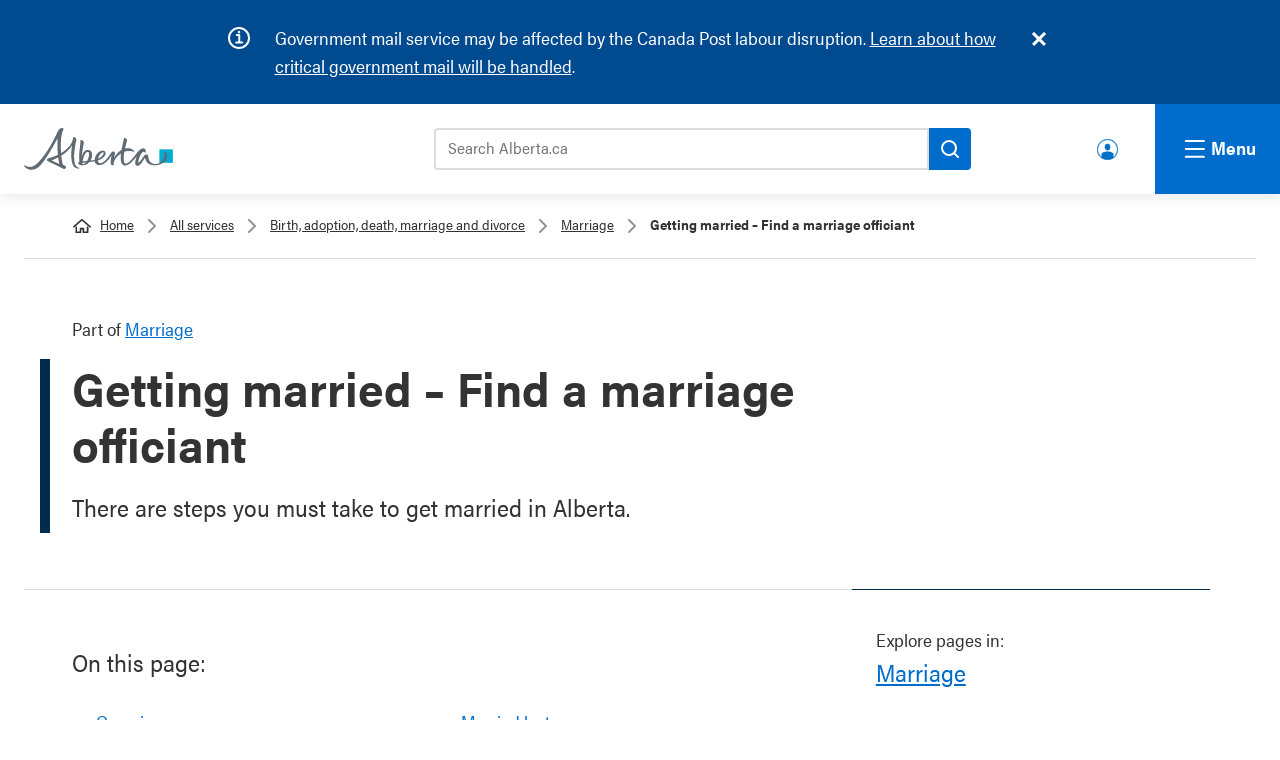

--- FILE ---
content_type: text/html; charset=UTF-8
request_url: https://www.alberta.ca/getting-married
body_size: 14288
content:

  
<!DOCTYPE html>
<html lang="en" dir="ltr" prefix="og: https://ogp.me/ns#" class="goa-components-2 theme--default" id="template-service" lang="en" dir="ltr" prefix="og: https://ogp.me/ns#" class="goa-components-2 theme--default" id="template-service">
  <head>
    <meta charset="utf-8" />
<meta name="description" content="There are steps you must take to get married in Alberta." />
<link rel="canonical" href="https://www.alberta.ca/getting-married" />
<meta name="template" content="Service" />
<meta name="ministry-id" content="20" />
<meta name="page-type" content="Program" />
<meta name="published" content="2025-07-18T13:43:01-0600" />
<meta name="robots" content="index" />
<meta name="robots" content="follow" />
<meta name="robots" content="noarchive" />
<meta name="landing" content="false" />
<meta name="id" content="3628" />
<meta property="og:site_name" content="Alberta.ca" />
<meta property="og:type" content="Article" />
<meta property="og:url" content="https://www.alberta.ca/getting-married" />
<meta property="og:title" content="Getting married – Find a marriage officiant" />
<meta property="og:description" content="There are steps you must take to get married in Alberta." />
<meta property="og:image" content="https://www.alberta.ca/system/files/alberta-share-legislature.jpg" />
<meta name="twitter:card" content="summary" />
<meta name="twitter:title" content="Getting married – Find a marriage officiant" />
<meta name="twitter:image" content="https://www.alberta.ca, /system/files/alberta-share-legislature.jpg" />
<meta name="Generator" content="Drupal 10 (https://www.drupal.org)" />
<meta name="MobileOptimized" content="width" />
<meta name="HandheldFriendly" content="true" />
<meta name="viewport" content="width=device-width, initial-scale=1.0" />
<link rel="icon" href="/themes/custom/goa_core/favicon.ico" type="image/vnd.microsoft.icon" />
<link rel="alternate" hreflang="en" href="https://www.alberta.ca/getting-married" />

    <title>Getting married – Find a marriage officiant | Alberta.ca</title>
    <link rel="stylesheet" media="all" href="/sites/default/files/css/css_GyK0Fah9cPcFEMig-qVT1BBn_Wu4Dcr96f82BjMRyjs.css?delta=0&amp;language=en&amp;theme=goa_core&amp;include=eJxNiVEKAyEMBS8UzFfPs0QNGjYaMdrSnr5lKbQfbxjmpZOzLJu3o0qp-tnCVbkxpO9zSM_cV1RLJ_45JJuM3WYjlRdDMTquVNQiKQyaVCaN6pjnHqThV8LuY0cVr5zBn764YSRnuAs_HC-GZnkrvwEAOD8n" />
<link rel="stylesheet" media="all" href="/sites/default/files/css/css_fNf7qdscW3QdmFeirN0qmbyCIstY-cM4ohmG_phe8Zg.css?delta=1&amp;language=en&amp;theme=goa_core&amp;include=eJxNiVEKAyEMBS8UzFfPs0QNGjYaMdrSnr5lKbQfbxjmpZOzLJu3o0qp-tnCVbkxpO9zSM_cV1RLJ_45JJuM3WYjlRdDMTquVNQiKQyaVCaN6pjnHqThV8LuY0cVr5zBn764YSRnuAs_HC-GZnkrvwEAOD8n" />
<link rel="stylesheet" media="print" href="/sites/default/files/css/css_10WLunjazM8C-TWpMpmsNG8aEVWd-iPUioY_tJ5nAAE.css?delta=2&amp;language=en&amp;theme=goa_core&amp;include=eJxNiVEKAyEMBS8UzFfPs0QNGjYaMdrSnr5lKbQfbxjmpZOzLJu3o0qp-tnCVbkxpO9zSM_cV1RLJ_45JJuM3WYjlRdDMTquVNQiKQyaVCaN6pjnHqThV8LuY0cVr5zBn764YSRnuAs_HC-GZnkrvwEAOD8n" />

          <style>custom_css</style>
            <script type="application/json" data-drupal-selector="drupal-settings-json">{"path":{"baseUrl":"\/","pathPrefix":"","currentPath":"node\/3628","currentPathIsAdmin":false,"isFront":false,"currentLanguage":"en"},"pluralDelimiter":"\u0003","suppressDeprecationErrors":true,"clientside_validation_jquery":{"validate_all_ajax_forms":2,"force_validate_on_blur":false,"force_html5_validation":false,"messages":{"required":"This field is required.","remote":"Please fix this field.","email":"Please enter a valid email address.","url":"Please enter a valid URL.","date":"Please enter a valid date.","dateISO":"Please enter a valid date (ISO).","number":"Please enter a valid number.","digits":"Please enter only digits.","equalTo":"Please enter the same value again.","maxlength":"Please enter no more than {0} characters.","minlength":"Please enter at least {0} characters.","rangelength":"Please enter a value between {0} and {1} characters long.","range":"Please enter a value between {0} and {1}.","max":"Please enter a value less than or equal to {0}.","min":"Please enter a value greater than or equal to {0}.","step":"Please enter a multiple of {0}."}},"user":{"uid":0,"permissionsHash":"1fafde200fbb73ccead30211e9d4974d4dc19426fda406127de7666244bba22b"}}</script>
<script src="/sites/default/files/js/js_EwV0I7Rd8Q-CdJn2FNci6H4FdIqhrc3eVoIvfsapTdc.js?scope=header&amp;delta=0&amp;language=en&amp;theme=goa_core&amp;include=eJxLz0-MT84vStVPz8lPSswBAC8rBeA"></script>


          <!-- Google Tag Manager -->
      <script>(function(w,d,s,l,i){w[l]=w[l]||[];w[l].push({'gtm.start':
      new Date().getTime(),event:'gtm.js'});var f=d.getElementsByTagName(s)[0],
      j=d.createElement(s),dl=l!='dataLayer'?'&l='+l:'';j.async=true;j.src=
      'https://www.googletagmanager.com/gtm.js?id='+i+dl;f.parentNode.insertBefore(j,f);
      })(window,document,'script','dataLayer','GTM-58699CN');</script>
    
          <script>(function(w,d,s,l,i){w[l]=w[l]||[];w[l].push({'gtm.start':
      new Date().getTime(),event:'gtm.js'});var f=d.getElementsByTagName(s)[0],
      j=d.createElement(s),dl=l!='dataLayer'?'&l='+l:'';j.async=true;j.src=
      'https://www.googletagmanager.com/gtm.js?id='+i+dl;f.parentNode.insertBefore(j,f);
      })(window,document,'script','dataLayer','GTM-P6MFS54');</script>
      <!-- End Google Tag Manager -->
    
  </head>
  <body class="page-getting-married section-getting-married path-node page-node-type-service">
          <!-- Google Tag Manager (noscript) -->
      <noscript><iframe src=https://www.googletagmanager.com/ns.html?id=GTM-58699CN
      height="0" width="0" style="display:none;visibility:hidden"></iframe></noscript>

      <noscript><iframe src=https://www.googletagmanager.com/ns.html?id=GTM-P6MFS54
      height="0" width="0" style="display:none;visibility:hidden"></iframe></noscript>
      <!-- End Google Tag Manager (noscript) -->
    
    <svg class="svg_sprite" style="display:none;" xmlns="http://www.w3.org/2000/svg" xmlns:xlink="http://www.w3.org/1999/xlink"><defs><symbol viewBox="0 0 24 37.2" id="angle-left"><path d="M.8 16.6L16.6.8c1.1-1.1 2.9-1.1 3.9 0l2.6 2.6c1.1 1.1 1.1 2.9 0 3.9L12 18.6l11.2 11.2c1.1 1.1 1.1 2.9 0 3.9l-2.6 2.6c-1.1 1.1-2.9 1.1-3.9 0L.8 20.6c-1.1-1.1-1.1-2.9 0-4z" fill="#fff" /></symbol><symbol viewBox="0 0 24 37.2" id="angle-right"><path d="M23.2 20.6L7.4 36.4c-1.1 1.1-2.9 1.1-3.9 0L.9 33.8c-1.1-1.1-1.1-2.9 0-3.9L12 18.6.8 7.4C-.3 6.3-.3 4.5.8 3.5L3.4.9C4.5-.2 6.3-.2 7.3.9l15.8 15.8c1.2 1 1.2 2.8.1 3.9z" fill="#fff" /></symbol><symbol viewBox="0 0 24 24" id="arrow-right"><path d="M10.2 1.9L11.4.7c.5-.5 1.3-.5 1.8 0l10.4 10.4c.5.5.5 1.3 0 1.8L13.2 23.3c-.5.5-1.3.5-1.8 0l-1.2-1.2c-.5-.5-.5-1.3 0-1.8l6.5-6.1H1.3c-.7 0-1.3-.6-1.3-1.3v-1.7c0-.7.6-1.3 1.3-1.3h15.4l-6.5-6.1c-.5-.6-.5-1.4 0-1.9z" /></symbol><symbol viewBox="0 0 24 24" id="chevron-down"><path d="M12.07,15.21c.07-.11,6.47-6.58,9.62-9.71a1.08,1.08,0,0,1,.56-.31.72.72,0,0,1,.51.19c.33.28.62.6.93.9s.41.72,0,1.13L12.51,18.58a.62.62,0,0,1-1,0L.34,7.45c-.46-.46-.46-.74,0-1.2l.81-.81a.68.68,0,0,1,1.1,0Z" /></symbol><symbol viewBox="0 0 22 20.51" id="external"><path d="M21,19.69a.58.58,0,0,1-.57.57H3.57A.58.58,0,0,1,3,19.69V4.31a.58.58,0,0,1,.57-.57H6.82v-2H3.57A2.58,2.58,0,0,0,1,4.31V19.69a2.58,2.58,0,0,0,2.57,2.57H20.43A2.58,2.58,0,0,0,23,19.69V16.44H21Z" transform="translate(-1 -1.74)" /><path d="M22,1.75H14.15a1,1,0,1,0,0,2h5.44l-7.41,7.41a1,1,0,0,0,.71,1.71,1,1,0,0,0,.7-.3L21,5.17V10.6a1,1,0,1,0,2,0V2.75A1,1,0,0,0,22,1.75Z" transform="translate(-1 -1.74)" /></symbol><symbol viewBox="0 0 24 24" id="facebook"><path d="m9 8h-3v4h3v12h5v-12h3.642l.358-4h-4v-1.667c0-.955.192-1.333 1.115-1.333h2.885v-5h-3.808c-3.596 0-5.192 1.583-5.192 4.615z" /></symbol><symbol viewBox="0 0 24 24" id="instagram"><path d="m12 2.163c3.204 0 3.584.012 4.85.07 3.252.148 4.771 1.691 4.919 4.919.058 1.265.069 1.645.069 4.849 0 3.205-.012 3.584-.069 4.849-.149 3.225-1.664 4.771-4.919 4.919-1.266.058-1.644.07-4.85.07-3.204 0-3.584-.012-4.849-.07-3.26-.149-4.771-1.699-4.919-4.92-.058-1.265-.07-1.644-.07-4.849 0-3.204.013-3.583.07-4.849.149-3.227 1.664-4.771 4.919-4.919 1.266-.057 1.645-.069 4.849-.069zm0-2.163c-3.259 0-3.667.014-4.947.072-4.358.2-6.78 2.618-6.98 6.98-.059 1.281-.073 1.689-.073 4.948s.014 3.668.072 4.948c.2 4.358 2.618 6.78 6.98 6.98 1.281.058 1.689.072 4.948.072s3.668-.014 4.948-.072c4.354-.2 6.782-2.618 6.979-6.98.059-1.28.073-1.689.073-4.948s-.014-3.667-.072-4.947c-.196-4.354-2.617-6.78-6.979-6.98-1.281-.059-1.69-.073-4.949-.073zm0 5.838c-3.403 0-6.162 2.759-6.162 6.162s2.759 6.163 6.162 6.163 6.162-2.759 6.162-6.163c0-3.403-2.759-6.162-6.162-6.162zm0 10.162c-2.209 0-4-1.79-4-4 0-2.209 1.791-4 4-4s4 1.791 4 4c0 2.21-1.791 4-4 4zm6.406-11.845c-.796 0-1.441.645-1.441 1.44s.645 1.44 1.441 1.44c.795 0 1.439-.645 1.439-1.44s-.644-1.44-1.439-1.44z" /></symbol><symbol viewBox="0 0 18 18" id="link-arrow"><defs></defs><defs></defs><g clip-path="url(#link-arrow_a)"><path fill="none" d="M0 0h18v18H0z" /><path d="M9.7 4.3a.7.7 0 10-1 1l2.8 3H3.6a.8.8 0 100 1.4h7.9l-2.9 2.9a.7.7 0 000 1 .7.7 0 001 0l4.2-4a.7.7 0 000-1.1z" fill="#006dcc" /></g></symbol><clipPath id="link-arrow_a"><path d="M0 0h18v18H0z" /></clipPath><symbol viewBox="0 0 24 24" id="linkedin"><path d="M19 0H5a5 5 0 0 0-5 5v14a5 5 0 0 0 5 5h14a5 5 0 0 0 5-5V5a5 5 0 0 0-5-5zM8 19H5V8h3v11zM6.5 6.732c-.966 0-1.75-.79-1.75-1.764s.784-1.764 1.75-1.764 1.75.79 1.75 1.764-.783 1.764-1.75 1.764zM20 19h-3v-5.604c0-3.368-4-3.113-4 0V19h-3V8h3v1.765c1.396-2.586 7-2.777 7 2.476V19z" /></symbol><symbol viewBox="0 0 216 61" id="logo">
  <rect class="logo" fill="#00aad2" x="196.411" y="31.014" width="19.59" height="19.592" />
  <path class="logo" fill="#5f6a72" d="M91.271,47.934c-1.972,0.198-4.068,0.382-6.278,0.548c0.833-6.288,4.105-15.027,8.177-13.62C95.521,35.676,94.284,43.033,91.271,47.934 M86.106,52.264c-0.714,0.111-1.304,0.101-1.773,0.014c0.28-0.241,0.455-0.594,0.455-1.014c0-0.266,0.009-0.544,0.024-0.832c1.104-0.052,2.831-0.177,4.888-0.376C88.623,51.241,87.409,52.067,86.106,52.264 M111.223,37.314c2.598-2.413,3.89-2.237,4.231-1.589c0.736,1.403-2.325,6.345-8.184,9.047C107.774,42.114,109.176,39.216,111.223,37.314 M207.625,39.712c-0.251-4.887-4.579-5.683-5.176-4.293c-0.208,0.487,1.626,0.313,1.633,3.764c0.005,5.71-5.787,13.165-13.167,13.165c-8.04,0-10.114-6.254-10.502-9.348c-0.256-2.058,0.187-5.029-3.368-4.636c-2.486,0.28-4.733,5.12-7.885,9.196c-2.704,3.499-3.918,3.166-3.286,0.163c0.783-3.763,3.925-12.594,7.517-13.237c1.661-0.297,2.257,2.625,3.02,0.796c0.768-1.832,0.063-5.783-3.655-5.783c-2.605,0-5.73,2.762-8.292,5.905c-2.233,2.744-13.522,19.357-18.257,15.77c-2.215-1.676-2.035-8.506-0.643-16.553c5.618-2.167,10.292-1.456,12.936-0.188c1.305,0.626,1.485,0.532,0.929-0.903c-0.825-2.108-5.345-5.405-12.405-3.888c-0.17,0.033-0.336,0.079-0.505,0.119c0.569-2.613,1.231-5.268,1.954-7.849c0.661-2.364,2.6-6.454-2.462-7.242c-1.613-0.252-0.927,0.53-1.459,2.71c-0.978,4.015-2.214,9.227-3.109,14.458c-4.161,2.396-8.035,6.399-10.874,11.667c0.492-2.429,1.254-5.116,1.308-6.93c0.054-1.911-1.255-2.332-1.763-2.482c-1.111-0.314-2.453,0.236-3.776,2.106c-3.104,4.37-7.035,11.284-13.001,14.184c-4.28,2.081-6.157-0.015-6.262-3.238c0.845-0.259,1.601-0.525,2.24-0.813c7.756-3.437,10.419-8.621,8.448-11.774c-1.87-3-7.217-2.086-11.439,2.361c-2.081,2.193-3.684,5.956-3.871,9.387c-1.79,0.387-3.848,0.731-6.146,1.041c3.644-5.911,3.329-13.9-2.001-15.247c-6.182-1.561-9.309,4.44-10.633,9.436c0.408-4.996,1.206-11.077,2.335-16.725c0.472-2.361,2.087-6.455-3.041-7.24c-1.629-0.252-1.377,0.505-1.241,2.71c0.18,2.958-3.096,20.875-1.384,28.744c-2.206,0.714-3.101,2.375-0.264,4.127c1.955,1.203,6.258,1.603,10.605-0.537c1.559-0.771,2.909-1.854,4.034-3.125c2.59-0.326,5.314-0.744,7.796-1.241c0.425,3.45,2.677,6.095,7.905,5.606c7.433-0.691,14.035-9.826,16.528-14.226c-0.45,4.716-3.519,15.019,1.716,14.49c2.051-0.208,1.158-0.536,1.285-2.306c0.454-6.208,5.62-11.47,10.73-14.694c-0.887,7.602-0.579,14.391,2.868,16.546c6.341,3.963,15.326-6.477,20.27-12.862c-2.516,5.671-3.945,12.936-0.164,14.047c4.435,1.293,7.932-6.063,12.022-11.693c0.475,4.042,3.168,11.003,14.033,11.003C200.729,54.163,208.007,47.148,207.625,39.712 M51.101,52.114c-2.665-0.965-6.464-2.513-11.424-5.046c2.717-0.991,6.169-2.443,9.806-4.345C49.973,46.873,50.505,49.892,51.101,52.114M80.545,57.718c-0.125-0.258-0.849,0.105-1.587-0.003c-2.101-0.31-4.863-3.18-5.699-7.896c-1.504-8.489-0.612-16.865,1.88-29.348c0.47-2.361,2.084-6.451-3.041-7.243c-1.63-0.251-0.786,0.554-1.243,2.71c-1.971,9.297-9.574,15.999-17.207,20.493c-0.799-10.645-0.474-22.465,1.53-29.714c1.691-6.115,3.703-4.992,1.209-6.277c-2.624-1.352-5.445,0.435-7.726,4.989c-2.28,4.552-12.795,29.289-29.584,45.984c-8.592,8.545-16.363,4.146-17.919,2.831c-1.266-1.069-1.734,0.582-0.163,2.271c6.949,7.494,17.1,3.194,20.795-0.5c10.215-10.21,22.092-32.19,26.897-41.517c-0.443,5.251-0.593,14.058,0.385,24.379c-5.199,2.533-9.86,4.021-12.059,4.601c-2.381,0.624-3.854,1.593-3.898,2.697c-0.047,1.208,1.552,2.227,3.863,3.325c4.116,1.954,16.167,7.647,19.136,9.374c2.543,1.476,3.784,0.325,4.537-1.268c0.983-2.076-1.716-3.276-4.328-4.057c-1.006-3.495-1.81-8.196-2.345-13.377c6.126-3.772,12.158-8.793,15.635-15.068c-0.876,5.245-3.124,23.08,2.507,30.621c1.241,1.662,3.981,3.479,6.656,3.209C80.036,58.805,80.671,57.977,80.545,57.718" />
</symbol><symbol viewBox="0 0 24 24" id="search"><path d="M23.7 20.8L19 16.1c-.2-.2-.5-.3-.8-.3h-.8c1.3-1.7 2.1-3.7 2.1-6 0-5.4-4.4-9.7-9.7-9.7S0 4.4 0 9.8s4.4 9.7 9.7 9.7c2.3 0 4.3-.8 6-2.1v.8c0 .3.1.6.3.8l4.7 4.7c.4.4 1.2.4 1.6 0l1.3-1.3c.5-.5.5-1.2.1-1.6zm-14-5c-3.3 0-6-2.7-6-6s2.7-6 6-6 6 2.7 6 6-2.6 6-6 6z" /></symbol><symbol viewBox="0 0 24 24" id="twitter"><path d="M24 4.557c-.883.392-1.832.656-2.828.775 1.017-.609 1.798-1.574 2.165-2.724-.951.564-2.005.974-3.127 1.195-.897-.957-2.178-1.555-3.594-1.555-3.179 0-5.515 2.966-4.797 6.045-4.091-.205-7.719-2.165-10.148-5.144-1.29 2.213-.669 5.108 1.523 6.574-.806-.026-1.566-.247-2.229-.616-.054 2.281 1.581 4.415 3.949 4.89-.693.188-1.452.232-2.224.084.626 1.956 2.444 3.379 4.6 3.419-2.07 1.623-4.678 2.348-7.29 2.04 2.179 1.397 4.768 2.212 7.548 2.212 9.142 0 14.307-7.721 13.995-14.646.962-.695 1.797-1.562 2.457-2.549z" /></symbol><symbol viewBox="0 0 24 24" id="youtube"><path d="M19.615 3.184c-3.604-.246-11.631-.245-15.23 0C.488 3.45.029 5.804 0 12c.029 6.185.484 8.549 4.385 8.816 3.6.245 11.626.246 15.23 0C23.512 20.55 23.971 18.196 24 12c-.029-6.185-.484-8.549-4.385-8.816zM9 16V8l8 3.993L9 16z" /></symbol><symbol viewBox="0 0 24 24" id="youtube-alt"><path d="m4.652 0h1.44l.988 3.702.916-3.702h1.454l-1.665 5.505v3.757h-1.431v-3.757l-1.702-5.505zm6.594 2.373c-1.119 0-1.861.74-1.861 1.835v3.349c0 1.204.629 1.831 1.861 1.831 1.022 0 1.826-.683 1.826-1.831v-3.349c0-1.069-.797-1.835-1.826-1.835zm.531 5.127c0 .372-.19.646-.532.646-.351 0-.554-.287-.554-.646v-3.179c0-.374.172-.651.529-.651.39 0 .557.269.557.651zm4.729-5.07v5.186c-.155.194-.5.512-.747.512-.271 0-.338-.186-.338-.46v-5.238h-1.27v5.71c0 .675.206 1.22.887 1.22.384 0 .918-.2 1.468-.853v.754h1.27v-6.831zm2.203 13.858c-.448 0-.541.315-.541.763v.659h1.069v-.66c.001-.44-.092-.762-.528-.762zm-4.703.04c-.084.043-.167.109-.25.198v4.055c.099.106.194.182.287.229.197.1.485.107.619-.067.07-.092.105-.241.105-.449v-3.359c0-.22-.043-.386-.129-.5-.147-.193-.42-.214-.632-.107zm4.827-5.195c-2.604-.177-11.066-.177-13.666 0-2.814.192-3.146 1.892-3.167 6.367.021 4.467.35 6.175 3.167 6.367 2.6.177 11.062.177 13.666 0 2.814-.192 3.146-1.893 3.167-6.367-.021-4.467-.35-6.175-3.167-6.367zm-12.324 10.686h-1.363v-7.54h-1.41v-1.28h4.182v1.28h-1.41v7.54zm4.846 0h-1.21v-.718c-.223.265-.455.467-.696.605-.652.374-1.547.365-1.547-.955v-5.438h1.209v4.988c0 .262.063.438.322.438.236 0 .564-.303.711-.487v-4.939h1.21v6.506zm4.657-1.348c0 .805-.301 1.431-1.106 1.431-.443 0-.812-.162-1.149-.583v.5h-1.221v-8.82h1.221v2.84c.273-.333.644-.608 1.076-.608.886 0 1.18.749 1.18 1.631v3.609zm4.471-1.752h-2.314v1.228c0 .488.042.91.528.91.511 0 .541-.344.541-.91v-.452h1.245v.489c0 1.253-.538 2.013-1.813 2.013-1.155 0-1.746-.842-1.746-2.013v-2.921c0-1.129.746-1.914 1.837-1.914 1.161 0 1.721.738 1.721 1.914v1.656z" /></symbol></defs></svg>

    
      <div class="dialog-off-canvas-main-canvas" data-off-canvas-main-canvas>
    
  




<header>
  <div class="ab-skiplinks">
  <a href="#main">Skip to content</a>
</div>


  
    
    
<div class="goa-notifications noindex container goa-info">
  <div class="container">
    <h2>Notifications</h2>
    <div class="icon"></div>
    <div class="content">
      <div class="js-inner-content">
        
  <p><span class="cf0">Government mail service may be affected by the Canada Post labour disruption. </span><a href="/canada-post-service-interruption" data-entity-type="node" data-entity-uuid="24f81a49-a654-4cac-b1d6-b2b263aa7bfd" data-entity-substitution="canonical" title="Canada Post service interruption"><span class="cf0">Learn about how critical government mail will be handled</span></a><span class="cf0">.</span></p>

      </div>
    </div>
  </div>
</div>





<!-- __noindex__ --> 
<div class="goa-header noindex">
  <div class="goa-logo-container">
    <div class="goa-logo">
      <a href="/" title="Home" rel="home">
        <svg xmlns="http://www.w3.org/2000/svg" width="149" height="42" viewBox="0 0 216 61" shape-rendering="geometricPrecision"><rect class="logo" fill="#00aad2" x="196.411" y="31.014" width="19.59" height="19.592"></rect><path class="logo" fill="#5f6a72" d="M91.271,47.934c-1.972,0.198-4.068,0.382-6.278,0.548c0.833-6.288,4.105-15.027,8.177-13.62C95.521,35.676,94.284,43.033,91.271,47.934 M86.106,52.264c-0.714,0.111-1.304,0.101-1.773,0.014c0.28-0.241,0.455-0.594,0.455-1.014c0-0.266,0.009-0.544,0.024-0.832c1.104-0.052,2.831-0.177,4.888-0.376C88.623,51.241,87.409,52.067,86.106,52.264 M111.223,37.314c2.598-2.413,3.89-2.237,4.231-1.589c0.736,1.403-2.325,6.345-8.184,9.047C107.774,42.114,109.176,39.216,111.223,37.314 M207.625,39.712c-0.251-4.887-4.579-5.683-5.176-4.293c-0.208,0.487,1.626,0.313,1.633,3.764c0.005,5.71-5.787,13.165-13.167,13.165c-8.04,0-10.114-6.254-10.502-9.348c-0.256-2.058,0.187-5.029-3.368-4.636c-2.486,0.28-4.733,5.12-7.885,9.196c-2.704,3.499-3.918,3.166-3.286,0.163c0.783-3.763,3.925-12.594,7.517-13.237c1.661-0.297,2.257,2.625,3.02,0.796c0.768-1.832,0.063-5.783-3.655-5.783c-2.605,0-5.73,2.762-8.292,5.905c-2.233,2.744-13.522,19.357-18.257,15.77c-2.215-1.676-2.035-8.506-0.643-16.553c5.618-2.167,10.292-1.456,12.936-0.188c1.305,0.626,1.485,0.532,0.929-0.903c-0.825-2.108-5.345-5.405-12.405-3.888c-0.17,0.033-0.336,0.079-0.505,0.119c0.569-2.613,1.231-5.268,1.954-7.849c0.661-2.364,2.6-6.454-2.462-7.242c-1.613-0.252-0.927,0.53-1.459,2.71c-0.978,4.015-2.214,9.227-3.109,14.458c-4.161,2.396-8.035,6.399-10.874,11.667c0.492-2.429,1.254-5.116,1.308-6.93c0.054-1.911-1.255-2.332-1.763-2.482c-1.111-0.314-2.453,0.236-3.776,2.106c-3.104,4.37-7.035,11.284-13.001,14.184c-4.28,2.081-6.157-0.015-6.262-3.238c0.845-0.259,1.601-0.525,2.24-0.813c7.756-3.437,10.419-8.621,8.448-11.774c-1.87-3-7.217-2.086-11.439,2.361c-2.081,2.193-3.684,5.956-3.871,9.387c-1.79,0.387-3.848,0.731-6.146,1.041c3.644-5.911,3.329-13.9-2.001-15.247c-6.182-1.561-9.309,4.44-10.633,9.436c0.408-4.996,1.206-11.077,2.335-16.725c0.472-2.361,2.087-6.455-3.041-7.24c-1.629-0.252-1.377,0.505-1.241,2.71c0.18,2.958-3.096,20.875-1.384,28.744c-2.206,0.714-3.101,2.375-0.264,4.127c1.955,1.203,6.258,1.603,10.605-0.537c1.559-0.771,2.909-1.854,4.034-3.125c2.59-0.326,5.314-0.744,7.796-1.241c0.425,3.45,2.677,6.095,7.905,5.606c7.433-0.691,14.035-9.826,16.528-14.226c-0.45,4.716-3.519,15.019,1.716,14.49c2.051-0.208,1.158-0.536,1.285-2.306c0.454-6.208,5.62-11.47,10.73-14.694c-0.887,7.602-0.579,14.391,2.868,16.546c6.341,3.963,15.326-6.477,20.27-12.862c-2.516,5.671-3.945,12.936-0.164,14.047c4.435,1.293,7.932-6.063,12.022-11.693c0.475,4.042,3.168,11.003,14.033,11.003C200.729,54.163,208.007,47.148,207.625,39.712 M51.101,52.114c-2.665-0.965-6.464-2.513-11.424-5.046c2.717-0.991,6.169-2.443,9.806-4.345C49.973,46.873,50.505,49.892,51.101,52.114M80.545,57.718c-0.125-0.258-0.849,0.105-1.587-0.003c-2.101-0.31-4.863-3.18-5.699-7.896c-1.504-8.489-0.612-16.865,1.88-29.348c0.47-2.361,2.084-6.451-3.041-7.243c-1.63-0.251-0.786,0.554-1.243,2.71c-1.971,9.297-9.574,15.999-17.207,20.493c-0.799-10.645-0.474-22.465,1.53-29.714c1.691-6.115,3.703-4.992,1.209-6.277c-2.624-1.352-5.445,0.435-7.726,4.989c-2.28,4.552-12.795,29.289-29.584,45.984c-8.592,8.545-16.363,4.146-17.919,2.831c-1.266-1.069-1.734,0.582-0.163,2.271c6.949,7.494,17.1,3.194,20.795-0.5c10.215-10.21,22.092-32.19,26.897-41.517c-0.443,5.251-0.593,14.058,0.385,24.379c-5.199,2.533-9.86,4.021-12.059,4.601c-2.381,0.624-3.854,1.593-3.898,2.697c-0.047,1.208,1.552,2.227,3.863,3.325c4.116,1.954,16.167,7.647,19.136,9.374c2.543,1.476,3.784,0.325,4.537-1.268c0.983-2.076-1.716-3.276-4.328-4.057c-1.006-3.495-1.81-8.196-2.345-13.377c6.126-3.772,12.158-8.793,15.635-15.068c-0.876,5.245-3.124,23.08,2.507,30.621c1.241,1.662,3.981,3.479,6.656,3.209C80.036,58.805,80.671,57.977,80.545,57.718"></path></svg>
        <span>Alberta.ca</span>
      </a>
    </div>
  </div>

  <div class="goa-search-container">  
      <div class="goa-search-tool">
        <div class="goa-search-tool--bar">
          <form action="https://search.alberta.ca/alberta/Pages/results.aspx" role="search">
            <label for="search-goa">Search Alberta.ca</label>
            <input id="search-goa" name="k" placeholder="Search Alberta.ca" type="search">
            <button id="goa-search-button" aria-label="Search">
              <svg xmlns="http://www.w3.org/2000/svg" version="1.1" width="18" height="18" viewBox="0 0 18.01 18" shape-rendering="geometricPrecision"><path fill="#000" d="M16.68,5.35a8,8,0,1,0-.75,12l3.37,3.37a1,1,0,1,0,1.41-1.42l-3.37-3.37a8,8,0,0,0-.66-10.57ZM6.76,15.27a6,6,0,1,1,8.5,0A6,6,0,0,1,6.76,15.27Z" transform="translate(-3 -3)"></path></svg>
            </button>
          </form>
        </div>
      </div> <!-- goa-search-tool -->

      <div class="goa-search-popular">
        <div class="goa-search-container--popular-topics noindex">
          <div class="goa-searchbar--popular-wrapper">
            
            <h3>Popular topics:</h3>
            
  <nav role="navigation" aria-labelledby="block-populartopics-menu" id="block-populartopics">
            
  <h2 class="visually-hidden" id="block-populartopics-menu">Popular topics</h2>
  

        
  
      <ul>

          <li>
        <a href="/vehicle-registration-renewal" data-drupal-link-system-path="node/5885">Renew your vehicle registration</a>
      </li>
          <li>
        <a href="/aish" data-drupal-link-system-path="node/1274">Assured Income for the Severely Handicapped (AISH)</a>
      </li>
          <li>
        <a href="/ahcip" data-drupal-link-system-path="node/1243">Alberta Health Care Insurance Plan (AHCIP)</a>
      </li>
          <li>
        <a href="/alberta-advantage-immigration-program" data-drupal-link-system-path="node/1280">Alberta Advantage Immigration Program</a>
      </li>
    
    </ul>
  


  </nav>


          </div>
        </div>
      </div> <!-- goa-search-popular -->

  </div> <!-- goa-search-container -->

  <!-- make this a menu or a block -->
          <div class="goa-user-icon"><div class="goa-user-icon--text"><a href="https://www.alberta.ca/alberta-ca-account">Alberta.ca Account</a></div></div>

  
</div> <!-- goa-header -->
<!-- __/noindex__ -->
<!-- __noindex__ --> 
<nav class="goa-nav noindex" aria-expanded="true">
  <div class="goa-nav-global">
    
  
  <div class="goa-nav-container">

    <div class="column">
      
  
      <div class="goa-nav-item">
      <div class="goa-nav-item--header">
        <a href="/alberta-ca-account">Alberta.ca Account</a>
      </div>
      <div class="goa-nav-item--lede">
        <p>Find and access the online government services you need.</p>
      </div>
    </div>
  

  
      <div class="goa-nav-item">
      <div class="goa-nav-item--header">
        <a href="/all-services">Find a service</a>
      </div>
      <div class="goa-nav-item--lede">
        <p>Find all of the Alberta government services and information you need.</p>
      </div>
    </div>
  

  
      <div class="goa-nav-item">
      <div class="goa-nav-item--header">
        <a href="/public-engagement">Public engagements</a>
      </div>
      <div class="goa-nav-item--lede">
        <p>Help shape the future of government policies, programs and services.</p>
      </div>
    </div>
  

  
      <div class="goa-nav-item">
      <div class="goa-nav-item--header">
        <a href="/find-a-job">Jobs</a>
      </div>
      <div class="goa-nav-item--lede">
        <p>Government of Alberta jobs, job postings across the province, and resources for job seekers.</p>
      </div>
    </div>
  


    </div>

    <div class="column">
      <div class="goa-nav-item goa-nav-news">
        <div class="goa-nav-item--header">
          <a href="/news">News</a>
        </div>

        <div class="goa-news--listings">
          <ul>
            
  
      <li>
      <div class="goa-news--listings-date">
        <p><time datetime="2025-12-19T12:00:00Z">December 19, 2025</time>
</p>
      </div>
      <div class="goa-news--listings-title">
        <a href="https://www.alberta.ca/release.cfm?xID=954382A367C99-9D92-0B03-653667B0E1FEFB73">Helping Albertans this respiratory virus season: Ministers Jones and LaGrange</a>
      </div>
    </li>
  
  
      <li>
      <div class="goa-news--listings-date">
        <p><time datetime="2025-12-19T12:00:00Z">December 19, 2025</time>
</p>
      </div>
      <div class="goa-news--listings-title">
        <a href="https://www.alberta.ca/release.cfm?xID=954372A09AA2D-919A-748D-D65BF1CB4CB7A9BB">ASIRT continues to investigate shooting in Calgary</a>
      </div>
    </li>
  
  
      <li>
      <div class="goa-news--listings-date">
        <p><time datetime="2025-12-19T12:00:00Z">December 19, 2025</time>
</p>
      </div>
      <div class="goa-news--listings-title">
        <a href="https://www.alberta.ca/release.cfm?xID=9543528BFCE39-EE7A-DFAF-C90A0001D10BE53D">Make safe driving part of your holiday plans</a>
      </div>
    </li>
  

          </ul>
        </div>
      </div>

      <div class="goa-nav--secondary">
        <ul>
          
  <li><a href="/government-of-alberta">Alberta.ca home</a></li>
  <li><a href="/open-government-program">Open government</a></li>
  <li><a href="https://www.alberta.ca/contact.cfm">Contact government</a></li>
  <li><a href="/social-media-directory">Social media directory</a></li>

        </ul>
      </div>

      <div class="goa-nav--social goa-socialshare">
        <ul>
          <li class="goa-socialshare-facebook">
            <a href="https://www.facebook.com/youralberta.ca/">Facebook</a>
          </li>
          <li class="goa-socialshare-twitter">
            <a href="https://twitter.com/YourAlberta">Twitter</a>
          </li>
          <li class="goa-socialshare-instagram">
            <a href="https://www.instagram.com/youralberta/">Instagram</a>
          </li>
          <li class="goa-socialshare-linkedin">
            <a href="https://www.linkedin.com/company/government-of-alberta/">Linkedin</a>
          </li>
        </ul>
      </div>
    </div> <!-- column -->

  </div> <!-- goa-nav-container -->

                              
    <div class="goa-feature-container">
      <h2 class="goa-feature-heading">Feature</h2>
      
      <div class="goa-feature goa-card-container">
                <div class="goa-card-content">
          <div class="goa-title">
            <a href="/alberta-advantage-immigration-program">Alberta Advantage Immigration Program</a>
          </div>
          <div class="goa-text">Eligible individuals can apply to be nominated to work and live in Alberta permanently.</div>
        </div>
      </div>
    </div> <!-- goa-feature-container -->
  

  </div> <!-- goa-nav-global -->
</nav>
<!-- __/noindex__ -->  
      <div class="goa-page-header ">
  
    
  <div class="goa-breadcrumbs goa-container">
  
  <ul>
      <li>
              <a href="/">Home</a>
          </li>
      <li>
              <a href="/all-services">All services</a>
          </li>
      <li>
              <a href="/birth-adoption-death-marriage-and-divorce-topic">Birth, adoption, death, marriage and divorce</a>
          </li>
      <li>
              <a href="/marriage">Marriage</a>
          </li>
      <li>
              <span>Getting married – Find a marriage officiant</span>
          </li>
    </ul>

</div>



          <div class="goa-page-headings goa-container">
                          <div class="goa-previous-page">
            Part of <a href=/marriage>Marriage</a>
          </div>
                <div class="goa-heading">
          <h1>
<span>Getting married – Find a marriage officiant</span>
</h1>
          <p class="goa-page-header--lede">
  There are steps you must take to get married in Alberta.
</p>
                  </div>
      </div>
        
  </div>
</header>

  
  

    
  <div data-drupal-messages-fallback class="hidden"></div>




<main id="main" class="main">
  
  <div class="goa-container">

      
          <div class="goa-sidebar-content">
              <div class="goa-section--header">
      <span>Explore pages in:</span>
      <div class="goa-section--heading">
                    <a href="/marriage">Marriage</a>
              </div>
    </div>
    
  
      <ul>
                        <li>
            <a href="/become-marriage-commissioner" >Become a marriage commissioner</a>
          </li>
                                <li>
            <a href="/get-marriage-licence" >Get a marriage licence</a>
          </li>
                                <li class="current" aria-current="true">
            Getting married – Find a marriage officiant
          </li>
                                <li>
            <a href="/recognizing-religious-groups-to-conduct-marriage-ceremonies" >Recognizing religious groups to conduct marriage ceremonies</a>
          </li>
                                <li>
            <a href="/register-marriage" >Register a marriage</a>
          </li>
                                <li>
            <a href="/register-religious-marriage-officiant" >Register as a religious marriage officiant</a>
          </li>
                                <li>
            <a href="/temporary-marriage-commissioner" >Temporary marriage commissioner</a>
          </li>
                  </ul>
  


  
      </div>
    
  
  <div class="goa-main-content">
    
  

  
  <div  class="goa-main-grid" >
    
  
  <div class="paragraph paragraph--type--text-block paragraph--view-mode--default goa-column-100-100-100">
    
  <h2>Overview</h2><p>To get married in Alberta, there are a number of steps you must complete.</p><h3>Before the marriage ceremony</h3><ol><li>Get an Alberta <a href="/get-marriage-licence">marriage licence</a>.</li><li>Choose the style of marriage <a href="#1116101">ceremony</a>: religious or civil.</li></ol><div class="goa-callout"><p>Find a <a href="https://www.alberta.ca/lookup/find-someone-to-perform-your-marriage-ceremony.aspx" target="_blank">person</a> who is authorized through Vital Statistics to perform marriages in Alberta.</p></div><h3>At the ceremony</h3><p>Make sure all the requirements for a <a href="#1116101">ceremony</a> are followed.</p><h3>After the ceremony</h3><ol><li>The person who performs the marriage ceremony keeps the Marriage Licence portion of the Registration of Marriage/Marriage Licence form.</li><li>The person who performs the marriage sends the Registration of Marriage portion of the Registration of Marriage/Marriage Licence form to Vital Statistics within 48 hours of the ceremony for registration.</li><li>The Registration of Marriage is a legal document. It becomes the official record of marriage and is permanently archived with Alberta Vital Statistics.</li><li>The information on the Registration of Marriage is used to create government-issued marriage documents.</li></ol><p>Alberta government issued <a href="/order-marriage-certificate">marriage certificates</a> can be ordered at an <a href="https://www.alberta.ca/lookup/find-a-registry-agent.aspx">Alberta registry agent office</a>.</p><p>In Alberta, you can <a href="#1116102">keep your own last name or assume a married last name</a> when you get married.</p><p>If there are errors on your marriage document, an <a href="/correct-birth-marriage-death-record">amendment</a> may be needed.</p><h2 id="1116101">Ceremonies</h2><div class="goa-callout"><p>To get married in Alberta, you must have a marriage ceremony; papers cannot just be signed.</p></div><p>There are&nbsp;2 kinds of marriage ceremonies that can be performed in Alberta: religious and civil. Both are equally legal in Alberta.</p><h3>Religious ceremony</h3><p>A religious ceremony is performed by a religious clergy person who is registered with Vital Statistics to perform marriages in Alberta according to the rites and usages of their religious organization.</p><p>All marriage ceremony requirements apply.</p><p>A valid Alberta marriage licence is always needed.</p><h3>Civil ceremony</h3><p>Civil ceremonies are performed by a marriage commissioner appointed by the Alberta Government.</p><p>All marriage ceremony requirements apply.</p><p>A valid Alberta marriage licence is always needed.</p><p>During a civil ceremony, each person getting married is required to declare the following&nbsp;2 legislated statements in front of their intended spouse, both witnesses and the marriage commissioner:</p><ul><li>I do solemnly declare that I do not know of any lawful impediment why I, (name) may not be joined in matrimony to (name).</li><li>I call on those persons present to witness that I, (name), do take you, (name) to be my lawful wedded (wife/husband/spouse).</li></ul><h3>Marriage ceremony requirements</h3><p>When getting married in Alberta, the following requirements must be met:</p><ul><li>the Alberta marriage licence must be valid on the date of marriage</li><li>the Registration of Marriage/Marriage Licence form must be given to the person performing the marriage ceremony before the marriage ceremony starts</li><li>the ceremony must take place in Alberta</li><li>the person performing the marriage ceremony must be authorized by Vital Statistics to perform marriages in Alberta</li><li>the couple getting married and 2 adult witnesses must be physically in the presence of the person performing the marriage<ul><li>marriage by proxy such as someone standing in place for the person getting married via teleconferencing is not allowed</li></ul></li><li>witnesses must meet the following requirements:<ul><li>be 18 years of age or older</li><li>cannot be cognitively impaired</li></ul></li><li>the couple and the witnesses must be fluent in the languages being spoken at the marriage ceremony and fully understand the English forms they have to sign<ul><li>if a person in the wedding party (couple and/or witnesses) are not fluent in English, an interpreter/translator may be required; talk to your marriage commissioner or clergy person</li><li>when an interpreter/translator is required, it is the couple's responsibility to provide one</li></ul></li><li>none of the wedding party may be under the influence of a drug or alcohol; this includes being heavily medicated</li><li>during the ceremony, the Registration of Marriage form must be signed by the couple, the 2 witnesses and the person who performs the marriage ceremony</li></ul><p>At the conclusion of the marriage ceremony, the clergy person or marriage commissioner will provide the couple with a Civil or Religious Marriage Ceremony Statement.</p><h3>Symbolic/mock ceremonies</h3><p>Symbolic/mock ceremonies are not legal marriages and cannot be registered.</p><h2>Find a person to perform the marriage</h2><ul><li>A religious clergy person must be registered with Vital Statistics to perform marriages in Alberta according to the rites and usages of their religious organization.</li><li>A marriage commissioner must be appointed by the Alberta Government to perform civil ceremonies for the community and area in which they reside.</li></ul><p>There are no legal differences between getting married by a religious clergy person and a marriage commissioner.</p><h3>Clergy</h3><p>As there are over 10,000 clergy registered to perform marriages in Alberta, a public list is not available. To find an authorized religious representative/clergy person, contact the applicable church or religious organization.</p><h3>Marriage Commissioner</h3><p>See the list of <a href="https://www.alberta.ca/lookup/find-someone-to-perform-your-marriage-ceremony.aspx" target="_blank">marriage commissioners in Alberta</a>.</p><p><a href="https://www.alberta.ca/lookup/find-a-registry-agent.aspx">Registry agents</a> can also provide names of marriage commissioners.</p><h2>Cost</h2><p>Contact the person performing your marriage to find out how much the ceremony will cost.</p><p>Fees may vary among marriage commissioners.</p><h2 id="1116102">Married last name</h2><p>In Alberta, you can keep your own last name or assume a married name when you get married. Either way a legal change of name through Vital Statistics is not required.</p><p>You can:</p><ul><li>keep your last name</li><li>assume your spouse's last name</li><li>join your and your spouse’s last names and assume this joined name<ul><li>joining a last name can be with or without a hyphen, or a space; the order of the 2 names is up to you</li><li>for example: Smith-Jones, Smith Jones, SmithJones</li></ul></li></ul><h3>Changing to a married name</h3><p>If you choose to assume your spouse's last name (or create a joined last name), you should change all your ID to reflect the new last name. Contact each organization that you have an account with and ask what they require to make the change. Most organizations will want to see your government issued marriage certificate.</p><p>If you assume a married last name in Alberta, the name on your birth certificate does not change.</p><p>You can <a href="/order-marriage-certificate">get a marriage certificate</a> at a registry agent office or through Registry Connect, depending on your location.</p><h3>Changing back from a married name</h3><p>If you assumed a married last name and want to go back to the last name you had before you married&nbsp;(for example a previous married name or the name on your birth certificate), it is the same process as when you changed to the assumed last name, only in reverse.</p><p>Contact all the organizations for which you have ID and accounts with and ask what they require to make the change back. Some may want to see:</p><ul><li>your government issued marriage certificate (which will reflect the name you used at the time of your marriage)</li><li>your birth certificate</li><li>both certificates or something else too</li></ul><p>You can <a href="/order-marriage-certificate">get a marriage certificate</a> at a registry agent office or through Registry Connect, depending on your location.</p><h3>Other jurisdictions</h3><p>It is important to note that the practice of assuming a last name in Alberta may differ in other jurisdictions. For example, another province may require a legal change of name rather than permitting a spouse to assume a new last name through marriage. This may or may not affect the name on your birth certificate. <a href="/order-non-alberta-vital-statistics-records">Contact the applicable jurisdictions</a> for their practices.</p>

  </div>

  
  <div class="paragraph paragraph--type--text-block paragraph--view-mode--default goa-column-100-100-100">
    
  <h2 id="contact-vs">Contact</h2><p>Connect with the Service Alberta and Red Tape Reduction Contact Centre:</p><p>Hours: 8:15 am to 4:30 pm (open Monday to Friday, closed&nbsp;statutory holidays)<br>Phone: <a href="tel:+17804277013">780-427-7013</a>&nbsp;(Edmonton and area)<br>Toll free: <a href="tel:3100000">310-0000</a> before the phone number (in Alberta)<br>Fax: 780-422-4225</p><p>Email: <a href="/cdn-cgi/l/email-protection#3e484d7e595148105f5c105d5f"><span class="__cf_email__" data-cfemail="b1c7c2f1d6dec79fd0d39fd2d0">[email&#160;protected]</span></a></p>

  </div>

  
  <div class="paragraph paragraph--type--text-block paragraph--view-mode--default goa-column-100-100-100">
    
  <h2>Related</h2><ul><li><a href="/correct-birth-marriage-death-record">Correct a birth, marriage, death or stillbirth record</a></li><li><a href="/order-marriage-certificate">Get a marriage certificate or document</a></li><li><a href="https://www.alberta.ca/lookup/find-someone-to-perform-your-marriage-ceremony.aspx" target="_blank">Find a marriage officiant</a></li></ul>

  </div>


  </div>



    
    
        
              

            <div class="goa-main-grid goa-previous-next">
      <div class="goa-prev-btn">
      <span>Previous</span>
      <a href="/get-marriage-licence" target="_self">Get a marriage licence</a>
    </div>
  
      <div class="goa-next-btn">
      <span>Next</span>
      <a href="/recognizing-religious-groups-to-conduct-marriage-ceremonies" target="_self">Recognizing religious groups to conduct marriage ceremonies</a>
    </div>
  </div>

 
        
      </div>
</div>


</main>

  <footer class="goa-footer goa-footer--border">
      <div class="goa-metadata-feedback goa-feedback-wrapper"  data-page-meta='{"id":"3628","owner":"20","type":"program","title":"Getting married – Find a marriage officiant"}'>
    <div class="goa-container">

              <div class="goa-lead-ministry">
          <strong>Lead ministry:</strong>
          <span>Service Alberta and Red Tape Reduction</span>
        </div>
      
      <div class="goa-feedback">

        <div class="goa-feedback-question active">
          <p>Was this page helpful?</p>
          <div class="goa-feedback-question-buttons">
            <button class="goa-button goa-button--yes">Yes</button>
            <button class="goa-button goa-button--no" aria-expanded="false">No</button>
          </div>
        </div>
        
        <div class="goa-feedback-form">
          <div id="form39609" class="goa-form">
            <form method="post" action="/getting-married#form39609" enctype="multipart/form-data" accept-charset="utf-8">

              <div class="step-feedback" data-type="feedback" data-enabled="true">
                <p class="form-legend" style="display: none;">
                  All fields are required unless otherwise indicated.
                </p>

                <div class="form-legend form-legend--feedback">
                  <p>
                    You will <strong>NOT</strong> receive a reply on your feedback. Do <strong>NOT</strong> include personal information. To get answers to questions, use <a href="https://www.alberta.ca/contact.cfm#forms">Alberta Connects</a>.
                  </p>
                </div>

                <div class="goa-field goa-field--textarea goa--required">
                  <label for="textareaQuestion1">What were you trying to do? (500 character limit)</label>
                  <textarea id="textareaQuestion1" name="textareaQuestion1" maxlength="500" cols="40" rows="4" required="required" aria-required="true"></textarea>
                </div>

                <div class="goa-field goa-field--textarea goa--required">
                  <label for="textareaQuestion2">What went wrong? (500 character limit)</label>
                  <textarea id="textareaQuestion2" name="textareaQuestion2" maxlength="500" cols="40" rows="4" required="required" aria-required="true"></textarea>
                </div>

                <input id="path" name="path" type="hidden" value="/getting-married">
                <input id="ua" name="ua" type="hidden" value="false">
                <input id="step" name="step" type="hidden" value="1">

                <div class="goa-buttons">
                  <button name="buttonSubmit" class="goa-button">Send your feedback</button>
                </div>

              </div>             </form>
          </div>

          <div id="disclaimer-reset" class="goa-disclaimer">
            <p>Your submissions are monitored by our web team and are used to help improve the experience on Alberta.ca.</p>
          </div>
        </div> 
        <div id="feedback-message39609" class="goa-feedback-message"></div>

      </div>

                    
    </div>
  </div>

    <div class="goa-container">
      <a href="/" title="Home" class="goa-logo">Alberta.ca</a>
                        
      <div class="goa-footer--links">
        <div id="goa-quicklinks" class="goa-list">
          
<nav role="navigation" id="goa-quicklinks" class="goa-list">
          
  <h2 class="visually-hidden" id="block-footer-menu">Footer</h2>

      
  
  
  
  
          <ul region="footer" class="menu__main_nav menu__primary_footer">
      
        
          
                    <li class="menu_footer__item">
            <a href="/ministries" class="menu_footer__link" data-drupal-link-system-path="node/7020">Ministries</a>

            
          </li>
        
          
                    <li class="menu_footer__item">
            <a href="/find-a-job" class="menu_footer__link" data-drupal-link-system-path="node/7575">Jobs</a>

            
          </li>
        
          
                    <li class="menu_footer__item">
            <a href="/contact-government" class="menu_footer__link" data-drupal-link-system-path="node/6862">Contact government</a>

            
          </li>
        
          
                    <li class="menu_footer__item">
            <a href="/staff-directory.cfm" class="menu_footer__link">Staff directory</a>

            
          </li>
        
      </ul>
      


  </nav>
        </div>

        <div id="goa-aboutlinks" class="goa-list">
          
  
<nav role="navigation" id="goa-aboutlinks" class="goa-list">
          
  <h2 class="visually-hidden" id="block-aboutlinks-menu">About Links</h2>

      
  
  
  
  
          <ul region="about_links" class="menu__main_nav menu__primary_about-links">
      
        
          
                    <li class="menu_about-links__item">
            <a href="/usingthissite" class="menu_about-links__link" data-drupal-link-system-path="node/5864">Using Alberta.ca</a>

            
          </li>
        
          
                    <li class="menu_about-links__item">
            <a href="/disclaimer" class="menu_about-links__link" data-drupal-link-system-path="node/2990">Disclaimer</a>

            
          </li>
        
          
                    <li class="menu_about-links__item">
            <a href="/privacystatement" class="menu_about-links__link" data-drupal-link-system-path="node/4931">Privacy</a>

            
          </li>
        
          
                    <li class="menu_about-links__item">
            <a href="/accessibility" class="menu_about-links__link" data-drupal-link-system-path="node/761">Accessibility</a>

            
          </li>
        
      </ul>
      


  </nav>

        </div>
      </div>

      <div class="goa-footer--social-copy">
        <div class="goa-footer--social goa-socialshare">
          <ul>
            <li class="goa-socialshare-facebook">
              <a href="https://www.facebook.com/youralberta.ca/" target='_blank'>Facebook</a>
            </li>
            <li class="goa-socialshare-twitter">
              <a href="https://twitter.com/YourAlberta" target='_blank'>Twitter</a>
            </li>
            <li class="goa-socialshare-instagram">
              <a href="https://www.instagram.com/youralberta/" target='_blank'>Instagram</a>
            </li>
            <li class="goa-socialshare-linkedin">
              <a href="https://www.linkedin.com/company/government-of-alberta/" target='_blank'>Linkedin</a>
            </li>
          </ul>
        </div>
        <div class="goa-copyright">
          &copy; 2026 Government of Alberta
        </div>
      </div>
    </div>
    
      </footer>

<script data-cfasync="false" src="/cdn-cgi/scripts/5c5dd728/cloudflare-static/email-decode.min.js"></script><script>
  // dsComponents
  goa.init({
    debug: false,
    enableescape: false
  });

  // abLayouts
  ab.init({
    enablejumplinks: true,
    enableupdates: false,
    debug: false,
      });

  // abComponents
  if(abComponents) abComponents.init({
    debug: false
  });
</script>
  </div>

    

    
  </body>
  </html>


--- FILE ---
content_type: text/css
request_url: https://www.alberta.ca/sites/default/files/css/css_10WLunjazM8C-TWpMpmsNG8aEVWd-iPUioY_tJ5nAAE.css?delta=2&language=en&theme=goa_core&include=eJxNiVEKAyEMBS8UzFfPs0QNGjYaMdrSnr5lKbQfbxjmpZOzLJu3o0qp-tnCVbkxpO9zSM_cV1RLJ_45JJuM3WYjlRdDMTquVNQiKQyaVCaN6pjnHqThV8LuY0cVr5zBn764YSRnuAs_HC-GZnkrvwEAOD8n
body_size: 1070
content:
/* @license GPL-2.0-or-later https://www.drupal.org/licensing/faq */
div.ab-searchbar,div.ab-menubar,div.ab-togglesearch,div.ab-toc,div.ab-skiplinks,div#ab-quicklinks,div#ab-aboutlinks,div.ab-togglemenu,div.ab-togglesectionmenu,div.ab-menubar--collection,div.ab-guidetools,div.ab-guidenav,div.ab-toggleguidemenu,div.goa-languages-wrapper,div.goa-hero--branded>.goa-hero--branded-logo,div.ab-breadcrumb>.goa-togglelanguages{display:none}body{line-height:1.4em}div.ab-header{margin:28px 0 0}div.ab-notifications ul{margin:0;padding:0;list-style-type:none}div.ab-notifications li{padding:24px;border:1px solid #000}div.ab-notifications li+li{margin:28px 0 0}div.ab-breadcrumb{margin:28px 0 0}div.ab-breadcrumb ul{margin:0;padding:0;list-style-type:none}div.ab-breadcrumb li{display:inline}div.ab-breadcrumb li:not(:last-child):after{display:inline;margin:auto 12px;content:"→"}div.ab-copyright{margin:56px 0 0}div.ab-languages{margin:28px 0 0}div.ab-languages ul{margin:0;padding:0;list-style-type:none}div.ab-languages li{display:inline}div.ab-languages li+li{margin-left:12px}div.ab-languages li.current-lang{font-weight:700}div.ab-themes{display:inline-block}ul.ab-menugrid{margin:0;padding:0;list-style-type:none}ul.ab-menugrid>li{float:left;width:50%}div.ab-premier{margin:28px 0 0}div.ab-premier img{width:33%}div.ab-guidemeta ul,div.ab-guidepages ul,div.ab-guideupdates ul{margin:0;padding:0;list-style-type:none}div.ab-guidepages ul{float:right}div.ab-guidepages li{display:inline}div.ab-guidepages li:not(:last-child):after{display:inline;margin:auto 10px;content:"|"}div.ab-guidetoc li button{outline:none;border:0;padding:0}ol.ab-guidelist li,ul.ab-guidelist li{display:block;position:relative}ol.ab-guidelist,ul.ab-guidelist{display:block;list-style-type:none;padding:0;margin:28px 0 0}ol.ab-guidelist{counter-reset:guide-counter}ol.ab-guidelist ol{counter-reset:guide-counter}ol.ab-guidelist li a:before,ol.ab-guidelist li button:before{counter-increment:guide-counter;content:counters(guide-counter,".") " ";float:left;margin-right:10px}div.goa-hero--branded{display:none !important}
div.goa-locations div.goa-form,div.goa-locations [itemprop=image],div.goa-locations [itemprop=priceRange],div.goa-locations [itemprop=geo],[itemprop=priceRange],[itemprop=image],[itemprop=geo],div.goa-locations a.goa-cta,div.goa-card div.goa-thumb iframe,div.goa-search div.goa-searchbar,div.goa-search div.goa-paging,div.goa-search div.goa-searchministry,div.goa-accordion div.goa-toolbar,.ab-c-location-footer>button,div.goa-gallery--navigation,div.goa-gallery--controls,div.goa-gallery--instructions,a.goa-link-button--escape,.goa-pagemenu-wrapper,.goa-login,.goa-pagemenu-toc-wrapper,button.goa-section-menu--links,button.goa-togglesection-close,.goa-section-menu,.goa-parent-link>a,.goa-section-menu>a,.goa-feedback-wrapper{display:none}div.goa-title{font-size:1.5em;font-weight:700}.goa-forms-documents>ul{list-style-type:none;padding:0}div.goa-accordion>ul{margin:0;padding:0;list-style-type:none}div.goa-accordion>ul>li{margin:28px 0 0}div.goa-accordion>ul>li>div.goa-title{padding:12px;border:1px solid #000;font-weight:700}div.goa-biography>ul{margin:0;padding:0;list-style-type:none}div.goa-biography>ul>li{margin:28px 0 0}div.goa-biography>ul>li>div.goa-title{font-weight:700}div.goa-biography>ul>li>div.goa-thumb{margin:28px 0 0}div.goa-biography>ul>li>div.goa-thumb img{width:33%}div.goa-caption{padding:12px;border:1px solid #000}div.goa-card ul{margin:0;padding:0;list-style-type:none}div.goa-card li{margin:28px 0 0}div.goa-card img{width:33%}div.goa-card div.goa-title{margin:28px 0 0}div.goa-card div.goa-text{margin:28px 0 0}div.goa-disclaimer{margin:28px 0 0;padding:12px;border:1px solid #000}div.goa-form div.goa-field{margin:28px 0 0}div.goa-form div.goa-field input:not([type=checkbox]):not([type=radio]),div.goa-form div.goa-field select,div.goa-form div.goa-field textarea{width:100%;padding:4px 8px}div.goa-form div.recaptcha{margin:28px 0 0}div.goa-form div.goa-buttons{margin:28px 0 0}div.goa-image{width:40%;vertical-align:top}div.goa-image img{width:100%;vertical-align:top}div.goa-image.goa--left{float:left;margin:24px 24px 24px 0}div.goa-image.goa--right{float:right;margin:24px 0 24px 24px}div.goa-locations>div.goa-map{height:400px}div.goa-locations>div.filterText{margin:28px 0 0}div.goa-publications>ul{margin:0;padding:0;list-style-type:none}div.goa-publications>ul>li{margin:28px 0 0}div.goa-publications>ul>li>div.goa-title{margin:28px 0 0}div.goa-publications>ul>li>div.goa-thumb img{width:33%}div.goa-table{margin:28px 0 0}div.goa-table table{width:100%;border-collapse:collapse;border:1px solid #000}div.goa-table th,div.goa-table td{padding:8px;border-collapse:collapse;border:1px solid #000}
.goa-maps-template-data-filter.goa-form,.goa-maps-template-data-list-location-columns a.goa-cta,.goa-field.filter-data-table-buttons.filter-buttons,.goa-button.goa-maps-template-data-filter-button,.goa-button.goa-maps-template-data-list-button,.goa-button.goa-maps-template-data-maps-button,.goa-button.goa-mobile-menu-toggle,.goa-maps-template-data-list-location-property.goa-maps-template-data-list-location-directions,button.goa-button.goa-maps-template-data-results-clear.goa-button--notoggle,.goa-notifications button,.icon,#goa-notifications-toggle,.ab-mask,.footer .ab-logo svg,.gin-secondary-toolbar{display:none}.row.goa-maps-template-data-list-location-columns ul{padding:0}.row.goa-maps-template-data-list-location-columns ul li{list-style-type:none}img{max-width:33%}body{padding:8px}button.goa-maps-template-data-list-location-row{background:none;font-size:18px;font-weight:bold;border:none;padding:0;outline:0;margin:0}
